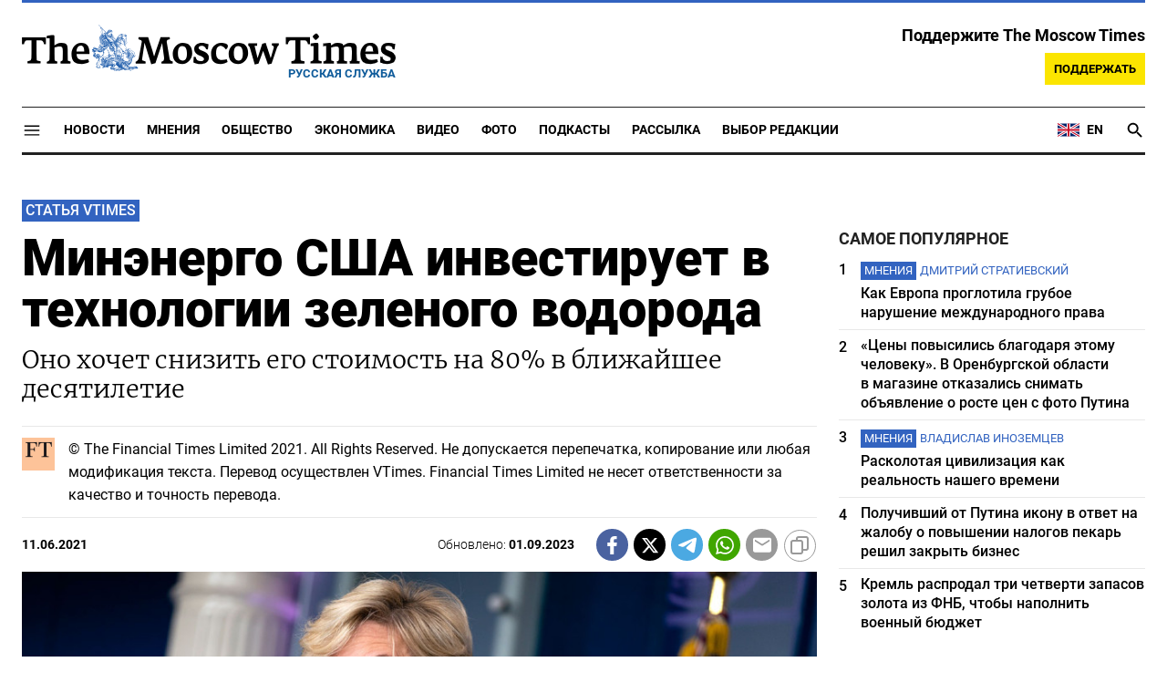

--- FILE ---
content_type: text/html; charset=UTF-8
request_url: https://ru.themoscowtimes.com/2021/06/11/minenergo-ssha-investiruet-v-tehnologii-zelenogo-vodoroda-2-a105504
body_size: 18864
content:
<!DOCTYPE html>
<html lang="ru">
	<head>
		<meta name="googlebot" content="noarchive">
		<base href="https://ru.themoscowtimes.com/" />
		<meta charset="utf-8">
		<meta http-equiv="X-UA-Compatible" content="IE=edge,chrome=1">
		<meta name="viewport" content="width=device-width, initial-scale=1" />
		<meta name="theme-color" content="#5882b5">
		<link rel="shortcut icon" href="https://ru.themoscowtimes.com/img/icons/favicon.ico">
		<link rel="publisher" href="https://plus.google.com/114467228383524488842" />

		<link rel="apple-touch-icon-precomposed" sizes="152x152" href="https://ru.themoscowtimes.com/img/icons/apple-touch-icon-152x152.png">
		<link rel="apple-touch-icon-precomposed" sizes="144x144" href="https://ru.themoscowtimes.com/img/icons/apple-touch-icon-144x144.png">
		<link rel="apple-touch-icon-precomposed" sizes="120x120" href="https://ru.themoscowtimes.com/img/icons/apple-touch-icon-120x120.png">
		<link rel="apple-touch-icon-precomposed" sizes="114x114" href="https://ru.themoscowtimes.com/img/icons/apple-touch-icon-114x114.png">
		<link rel="apple-touch-icon-precomposed" sizes="76x76" href="https://ru.themoscowtimes.com/img/icons/apple-touch-icon-76x76.png">
		<link rel="apple-touch-icon-precomposed" sizes="72x72" href="https://ru.themoscowtimes.com/img/icons/apple-touch-icon-72x72.png">
		<link rel="apple-touch-icon-precomposed" href="https://ru.themoscowtimes.com/img/icons/apple-touch-icon-57x57.png">

		<meta property="og:site_name" content="Русская служба The Moscow Times" />
		<meta property="fb:admins" content="1190953093,691361317" />
		<meta property="fb:app_id" content="1446863628952411" />

		<meta name="twitter:site" content="@MoscowTimes_ru">
		<meta name="twitter:creator" content="@MoscowTimes_ru">
		<meta property="twitter:account_id" content="1240929224443265025">
		<meta name="twitter:card" content="summary_large_image">

		
<title>Минэнерго США инвестирует в технологии зеленого водорода - Русская служба The Moscow Times</title>

	<link rel="canonical" href="https://ru.themoscowtimes.com/2021/06/11/minenergo-ssha-investiruet-v-tehnologii-zelenogo-vodoroda-2-a105504">

	<meta name="keywords" content="Именно минэнерго возглавит движение по пути к сокращению нетто-выбросов углекислого газа в США до нуля к 2050 г., «разрабатывая и внедряя технологии, которые произведут чистую энергетическую революцию», заявила она.">
	<meta name="news_keywords" content="На этой неделе Грэнхолм приступила к реализации своих планов, объявив о старте программы «Водородный прорыв» (Hydrogen Shot) — первой в серии инициатив, направленных на достижение прорывов в технологиях чистой энергетики в течение ближайшего десятилетия.">
	<meta name="description" content="В первый день на посту министра энергетики США Дженнифер Грэнхолм назвала свое ведомство «генератором решений» в администрации Джо Байдена.">
	<meta name="thumbnail" content="https://ru.themoscowtimes.com/image/320/vtimes/5f/TASS_45795844.jpg">
	<meta name="author" content="Русская служба The Moscow Times">

<meta name="apple-itunes-app" content="app-id=6446844435, app-argument=https://ru.themoscowtimes.com/2021/06/11/minenergo-ssha-investiruet-v-tehnologii-zelenogo-vodoroda-2-a105504">

	<meta property="og:url" content="https://ru.themoscowtimes.com/2021/06/11/minenergo-ssha-investiruet-v-tehnologii-zelenogo-vodoroda-2-a105504">
	<meta property="og:title" content="Минэнерго США инвестирует в технологии зеленого водорода - Русская служба The Moscow Times">
	<meta property="og:type" content="article">
	<meta property="og:description" content="Оно хочет снизить его стоимость на 80% в ближайшее десятилетие">
	<meta property="og:image" content="https://ru.themoscowtimes.com/image/og/22/105504__22da78340fd5887dadf67c8f7545b689.jpg">
	<meta property="og:image:width" content="1200">
	<meta property="og:image:height" content="630">
	<meta property="article:author" content="Русская служба The Moscow Times">
	<meta property="article:content_tier" content="free">
	<meta property="article:modified_time" content="2026-01-22T18:58:28+03:00">
	<meta property="article:published_time" content="2021-06-11T12:26:00+03:00">
	<meta property="article:publisher" content="https://www.facebook.com/MoscowTimesRus">
	<meta property="article:section" content="news">
	<meta property="article:tag" content="">
	<meta property="twitter:title" content="Минэнерго США инвестирует в технологии зеленого водорода">
	<meta property="twitter:description" content="Оно хочет снизить его стоимость на 80% в ближайшее десятилетие">
	<meta property="twitter:image:src" content="https://ru.themoscowtimes.com/image/og/22/105504__22da78340fd5887dadf67c8f7545b689.jpg">


<script type="application/ld+json" data-json-ld-for-pagemetadata>
	{"@context":"http:\/\/schema.org\/","@type":"NewsArticle","dateCreated":"2021-06-11T10:28:14+03:00","datePublished":"2021-06-11T12:26:00+03:00","dateModified":"2026-01-22T18:58:28+03:00","name":"\u041c\u0438\u043d\u044d\u043d\u0435\u0440\u0433\u043e \u0421\u0428\u0410 \u0438\u043d\u0432\u0435\u0441\u0442\u0438\u0440\u0443\u0435\u0442 \u0432 \u0442\u0435\u0445\u043d\u043e\u043b\u043e\u0433\u0438\u0438 \u0437\u0435\u043b\u0435\u043d\u043e\u0433\u043e \u0432\u043e\u0434\u043e\u0440\u043e\u0434\u0430","headline":"\u041c\u0438\u043d\u044d\u043d\u0435\u0440\u0433\u043e \u0421\u0428\u0410 \u0438\u043d\u0432\u0435\u0441\u0442\u0438\u0440\u0443\u0435\u0442 \u0432 \u0442\u0435\u0445\u043d\u043e\u043b\u043e\u0433\u0438\u0438 \u0437\u0435\u043b\u0435\u043d\u043e\u0433\u043e \u0432\u043e\u0434\u043e\u0440\u043e\u0434\u0430","description":"\u0412\u00a0\u043f\u0435\u0440\u0432\u044b\u0439 \u0434\u0435\u043d\u044c \u043d\u0430\u00a0\u043f\u043e\u0441\u0442\u0443 \u043c\u0438\u043d\u0438\u0441\u0442\u0440\u0430 \u044d\u043d\u0435\u0440\u0433\u0435\u0442\u0438\u043a\u0438 \u0421\u0428\u0410 \u0414\u0436\u0435\u043d\u043d\u0438\u0444\u0435\u0440 \u0413\u0440\u044d\u043d\u0445\u043e\u043b\u043c \u043d\u0430\u0437\u0432\u0430\u043b\u0430 \u0441\u0432\u043e\u0435 \u0432\u0435\u0434\u043e\u043c\u0441\u0442\u0432\u043e \u00ab\u0433\u0435\u043d\u0435\u0440\u0430\u0442\u043e\u0440\u043e\u043c \u0440\u0435\u0448\u0435\u043d\u0438\u0439\u00bb \u0432\u00a0\u0430\u0434\u043c\u0438\u043d\u0438\u0441\u0442\u0440\u0430\u0446\u0438\u0438 \u0414\u0436\u043e \u0411\u0430\u0439\u0434\u0435\u043d\u0430.","keywords":"\u0432\u043e\u0434\u043e\u0440\u043e\u0434","articleSection":"news","isAccessibleForFree":true,"mainEntityOfPage":"https:\/\/ru.themoscowtimes.com\/2021\/06\/11\/minenergo-ssha-investiruet-v-tehnologii-zelenogo-vodoroda-2-a105504","url":"https:\/\/ru.themoscowtimes.com\/2021\/06\/11\/minenergo-ssha-investiruet-v-tehnologii-zelenogo-vodoroda-2-a105504","thumbnailUrl":"https:\/\/ru.themoscowtimes.com\/image\/320\/vtimes\/5f\/TASS_45795844.jpg","image":{"@type":"ImageObject","url":"https:\/\/ru.themoscowtimes.com\/image\/og\/22\/105504__22da78340fd5887dadf67c8f7545b689.jpg","width":1200,"height":630},"publisher":{"@type":"Organization","name":"\u0420\u0443\u0441\u0441\u043a\u0430\u044f \u0441\u043b\u0443\u0436\u0431\u0430 The Moscow Times","logo":{"@type":"ImageObject","url":"https:\/\/ru.themoscowtimes.com\/img\/logo.png","width":50,"height":50}},"inLanguage":{"@type":"Language","name":"Russian","alternateName":"ru"},"author":{"@type":"Organization","name":"\u0420\u0443\u0441\u0441\u043a\u0430\u044f \u0441\u043b\u0443\u0436\u0431\u0430 The Moscow Times"}}</script> <script type="application/ld+json" data-json-ld-for-pagemetadata>
	{"@context":"http:\/\/schema.org\/","@type":"BreadcrumbList","itemListElement":[{"@type":"ListItem","position":1,"name":"\u0420\u0443\u0441\u0441\u043a\u0430\u044f \u0441\u043b\u0443\u0436\u0431\u0430 The Moscow Times","item":"https:\/\/ru.themoscowtimes.com\/"},{"@type":"ListItem","position":2,"name":"VTimes","item":"https:\/\/ru.themoscowtimes.com\/vtimes"},{"@type":"ListItem","position":3,"name":"\u041c\u0438\u043d\u044d\u043d\u0435\u0440\u0433\u043e \u0421\u0428\u0410 \u0438\u043d\u0432\u0435\u0441\u0442\u0438\u0440\u0443\u0435\u0442 \u0432 \u0442\u0435\u0445\u043d\u043e\u043b\u043e\u0433\u0438\u0438 \u0437\u0435\u043b\u0435\u043d\u043e\u0433\u043e \u0432\u043e\u0434\u043e\u0440\u043e\u0434\u0430","item":"https:\/\/ru.themoscowtimes.com\/2021\/06\/11\/minenergo-ssha-investiruet-v-tehnologii-zelenogo-vodoroda-2-a105504"}]}</script> 		
		<link rel="preload" href="https://ru.themoscowtimes.com/fonts/merriweather-light.woff2" as="font" type="font/woff2" crossorigin>
		<link rel="preload" href="https://ru.themoscowtimes.com/fonts/roboto-bold.woff2" as="font" type="font/woff2" crossorigin>
		<link rel="preload" href="https://ru.themoscowtimes.com/fonts/roboto-black.woff2" as="font" type="font/woff2" crossorigin>
		<!-- load stylesheets -->
		<link type="text/css" href="https://ru.themoscowtimes.com/css/main.css?v=43" rel="stylesheet" media="screen" />
		
				<link rel="dns-prefetch" href="//www.google-analytics.com" />
		<script type="application/ld+json">
		{
		"@context": "http://schema.org",
		"@type": "NewsMediaOrganization",
		"name": "Русская служба The Moscow Times",
		"email": "general@themoscowtimes.com",
		"telephone": "",
		"url": "https://ru.themoscowtimes.com",
		"logo": "https://ru.themoscowtimes.com/img/mt_logo.png"
		}
		</script>

				<!-- Google Tag Manager -->
<script>(function(w,d,s,l,i){w[l]=w[l]||[];w[l].push({'gtm.start':
new Date().getTime(),event:'gtm.js'});var f=d.getElementsByTagName(s)[0],
j=d.createElement(s),dl=l!='dataLayer'?'&l='+l:'';j.async=true;j.src=
'https://www.googletagmanager.com/gtm.js?id='+i+dl;f.parentNode.insertBefore(j,f);
})(window,document,'script','dataLayer','GTM-PC863H4');</script>
<!-- End Google Tag Manager -->

<script>
  window.dataLayer = window.dataLayer || [];
  function gtag(){window.dataLayer.push(arguments);}
  gtag('js', new Date());

  gtag('config', 'GTM-PC863H4', {
send_page_view: false,
		'linker': {
    	'domains': ['ru.themoscowtimes.com', 'moscowtimes.eu', 'moscowtimes.nl', 'moscowtimes.io', 'moscowtimes.news']
  	}
	});
</script>

<!-- Global site tag (gtag.js) - GA4 -->
<script async src="https://www.googletagmanager.com/gtag/js?id=G-26Z3QSNGWL"></script>
<script>
  window.dataLayer = window.dataLayer || [];
  function gtag(){dataLayer.push(arguments);}
  gtag('js', new Date());
  gtag('config', 'G-26Z3QSNGWL');
</script>

<!-- Yandex.Metrika counter -->
<script type="text/javascript" >
   (function(m,e,t,r,i,k,a){m[i]=m[i]||function(){(m[i].a=m[i].a||[]).push(arguments)};
   m[i].l=1*new Date();k=e.createElement(t),a=e.getElementsByTagName(t)[0],k.async=1,k.src=r,a.parentNode.insertBefore(k,a)})
   (window, document, "script", "https://mc.yandex.ru/metrika/tag.js", "ym");

   ym(87098606, "init", {
        clickmap:true,
        trackLinks:true,
        accurateTrackBounce:true
   });
</script>
<noscript><div><img src="https://mc.yandex.ru/watch/87098606" style="position:absolute; left:-9999px;" alt="" /></div></noscript>
<!-- /Yandex.Metrika counter -->

<meta name="yandex-verification" content="602d5a402efeba1e" />

<script async src="https://thetruestory.news/widget-top.iife.js"></script>

<!-- Start GPT Async Tag 
<script async src="https://securepubads.g.doubleclick.net/tag/js/gpt.js"></script>

<script>
  var gptadslots = [];
  var googletag = googletag || {
    cmd: [],
  };

  googletag.cmd.push(function() {
    // Banner at the top of the page
    gptadslots.push(
      googletag
      .defineSlot(
        "/21704504769/TMT/billboard_top", [
          [970, 90],
          [970, 250],
          [980, 120],
          [728, 90],
        ],
        "ad-top"
      )
      .defineSizeMapping(
        googletag
        .sizeMapping()
        .addSize([0, 0], [])
        .addSize([728, 0], [
          [728, 90]
        ])
        .addSize(
          [1024, 0], [
            [728, 90],
            [970, 90],
            [980, 120],
            [970, 250],
          ]
        )
        .build()
      )
      .addService(googletag.pubads())
    );

    // first sidebar banner on the homepage (dont show 300x600)
    gptadslots.push(
      googletag
      .defineSlot(
        "/21704504769/TMT/sidebar_home", [
          [300, 250],
          [336, 280],
        ],
        "ad-aside-home"
      )
      .defineSizeMapping(
        googletag
        .sizeMapping()
        .addSize(
          [320, 0], [
            [300, 250],
            [336, 280],
          ]
        )
        .addSize(
          [1024, 0], [
            [300, 250],
            [336, 280],
          ]
        )
        .build()
      )
      .addService(googletag.pubads())
    );

    // Mobile banner above Highligts
    gptadslots.push(
      googletag
      .defineSlot(
        "/21704504769/TMT/mobile_above_highlights_home", [
          [300, 250],
          [336, 280],
          [320, 100],
          [728, 90],
        ],
        "ad-above-highlights-home"
      )
      .defineSizeMapping(
        googletag
        .sizeMapping()
        .addSize([0, 0], [])
        .addSize(
          [320, 0], [
            [300, 250],
            [336, 280],
            [320, 100],
          ]
        )
        .addSize([728, 0], [
          [728, 90]
        ])
        .addSize([1024, 0], [])
        .build()
      )
      .addService(googletag.pubads())
    );

    // banner in the sidebars
    gptadslots.push(
      googletag
      .defineSlot(
        "/21704504769/TMT/sidebar_top", [
          [300, 250],
          [336, 280],
          [300, 600],
        ],
        "ad-aside"
      )
      .defineSizeMapping(
        googletag
        .sizeMapping()
        .addSize(
          [320, 0], [
            [300, 250],
            [336, 280],
          ]
        )
        .addSize(
          [1024, 0], [
            [300, 250],
            [336, 280],
            [300, 600],
          ]
        )
        .build()
      )
      .addService(googletag.pubads())
    );

    // sitewide banner at the bottom
    gptadslots.push(
      googletag
      .defineSlot(
        "/21704504769/TMT/billboard_bottom", [
          [300, 250],
          [336, 280],
          [320, 100],
          [728, 90],
          [970, 90],
          [980, 120],
          [970, 250],
        ],
        "ad-bottom"
      )
      .defineSizeMapping(
        googletag
        .sizeMapping()
        .addSize([0, 0], [])
        .addSize(
          [320, 0], [
            [300, 250],
            [336, 280],
            [320, 100],
          ]
        )
        .addSize([728, 0], [
          [728, 90]
        ])
        .addSize(
          [1024, 0], [
            [728, 90],
            [970, 90],
            [980, 120],
            [970, 250],
          ]
        )
        .build()
      )
      .addService(googletag.pubads())
    );

    // sitewide banner at the bottom used on homepage after meanwhile
    gptadslots.push(
      googletag
      .defineSlot(
        "/21704504769/TMT/billboard_bottom_2", [
          [300, 250],
          [336, 280],
          [320, 100],
          [728, 90],
          [970, 90],
          [980, 120],
          [970, 250],
        ],
        "ad-bottom-2"
      )
      .defineSizeMapping(
        googletag
        .sizeMapping()
        .addSize([0, 0], [])
        .addSize(
          [320, 0], [
            [300, 250],
            [336, 280],
            [320, 100],
          ]
        )
        .addSize([728, 0], [
          [728, 90]
        ])
        .addSize(
          [1024, 0], [
            [728, 90],
            [970, 90],
            [980, 120],
            [970, 250],
          ]
        )
        .build()
      )
      .addService(googletag.pubads())
    );

    // Videos at Bottom of Article
    //gptadslots.push(googletag.defineSlot('/21704504769/TMT/video-below-content', [[580, 400], 'fluid', [1024, 768]], 'video-below-content')
    //.defineSizeMapping(googletag.sizeMapping()
    //.addSize([0, 0], [])
    //.addSize([320, 0], [[300, 250], [336, 280], [320, 100]])
    //.addSize([728, 0], [[728, 90]])
    //.addSize([1024, 0], [[728, 90], [970, 90], [980, 120], [970, 250]])
    //.build())
    //.addService(googletag.pubads()));

    // Videos in Article
    gptadslots.push(
      googletag
      .defineSlot(
        "/21704504769/TMT/video-in-article-content", [
          [336, 280],
          [1, 1],
          [300, 250],
          [320, 50],
          [580, 400], "fluid"
        ],
        "video-in-article-content"
      )
      .defineSizeMapping(
        googletag
        .sizeMapping()
        .addSize([0, 0], [])
        .addSize(
          [320, 0], [
            [300, 250],
            [336, 280],
            [320, 100],
          ]
        )
        .addSize([728, 0], [
          [728, 90]
        ])
        .addSize(
          [1024, 0], [
            [728, 90],
            [970, 90],
            [980, 120],
            [970, 250],
          ]
        )
        .build()
      )
      .addService(googletag.pubads())
    );

    // Sticky Article Billboard Bottom
    gptadslots.push(
      googletag
      .defineSlot(
        "/21704504769/TMT/sticky_article_billboard_bottom", ["fluid", [970, 90],
          [970, 250],
          [980, 120],
          [728, 90],
          [1024, 768]
        ],
        "sticky-article-billboard-bottom"
      )
      .defineSizeMapping(
        googletag
        .sizeMapping()
        .addSize([0, 0], [])
        .addSize([728, 0], [
          [728, 90]
        ])
        .addSize(
          [1024, 0], [
            [728, 90],
            [970, 90],
            [980, 120],
            [970, 250],
          ]
        )
        .build()
      )
      .addService(googletag.pubads())
    );

    // googletag.pubads().enableSingleRequest();
    googletag.pubads().collapseEmptyDivs();
    googletag.pubads().setCentering(true);

    googletag.pubads().enableLazyLoad();
    // Register event handlers to observe lazy loading behavior
    googletag.pubads().addEventListener("slotRequested", function(event) {
      console.log(event.slot.getSlotElementId(), "fetched");
    });

    googletag.pubads().addEventListener("slotOnload", function(event) {
      console.log(event.slot.getSlotElementId(), "rendered");
    });

    googletag.enableServices();
  });
</script>

-->	</head>

	<body class="article-item" y-use="Main">
		<!-- Google Tag Manager (noscript) -->
<noscript><iframe src="https://www.googletagmanager.com/ns.html?id=GTM-PC863H4"
height="0" width="0" style="display:none;visibility:hidden"></iframe></noscript>
<!-- End Google Tag Manager (noscript) -->

<!-- Start GPT Async Tag -->
<script async='async' src='https://www.googletagservices.com/tag/js/gpt.js'></script>
		
	<div hidden>	
	<svg>
		<defs>
			<symbol id="icon-social-facebook" viewBox="0 0 24 24">
				<path d="M 17.629961,8.4000485 H 13.399974 V 6.0000562 c 0,-1.2383961 0.100799,-2.0183936 1.875594,-2.0183936 h 2.241593 V 0.1656745 C 16.426364,0.0528748 15.329568,-0.002325 14.231571,7.500026e-5 10.975981,7.500026e-5 8.599989,1.9884688 8.599989,5.6388574 V 8.4000485 H 5 v 4.7999855 l 3.599989,-0.0012 V 24 h 4.799985 V 13.196434 l 3.679188,-0.0012 z"/>
			</symbol>
			<symbol id="icon-social-twitter" viewBox="0 0 24 24">
				<path d="M18.244 2.25h3.308l-7.227 8.26 8.502 11.24H16.17l-5.214-6.817L4.99 21.75H1.68l7.73-8.835L1.254 2.25H8.08l4.713 6.231zm-1.161 17.52h1.833L7.084 4.126H5.117z" />
			</symbol>
			<symbol id="icon-social-telegram" viewBox="0 0 24 24">
				<path d="M 1.6172212,10.588618 C 9.00256,7.3396099 18.559781,3.3783929 19.879012,2.8301342 c 3.460555,-1.4349934 4.522403,-1.1599824 3.992949,2.0179227 -0.380198,2.28412 -1.477303,9.8463361 -2.351697,14.5532551 -0.518878,2.791245 -1.682974,3.122081 -3.513443,1.914501 -0.88027,-0.581168 -5.323344,-3.519319 -6.287645,-4.209197 -0.88027,-0.628765 -2.094316,-1.385046 -0.571765,-2.874689 0.541795,-0.530629 4.093434,-3.921845 6.860585,-6.5614811 0.362569,-0.346701 -0.09284,-0.916116 -0.511238,-0.638166 C 13.767067,9.5056159 8.59592,12.938553 7.937774,13.38574 6.943504,14.060927 5.9886038,14.370608 4.2744859,13.878174 2.9793485,13.506204 1.7141802,13.062543 1.2217459,12.893305 -0.67453745,12.24221 -0.22441245,11.398961 1.6172212,10.588618 Z" />
			</symbol>
			<symbol id="icon-social-whatsapp" viewBox="0 0 24 24">
				<path d="M17.472 14.382c-.297-.149-1.758-.867-2.03-.967-.273-.099-.471-.148-.67.15-.197.297-.767.966-.94 1.164-.173.199-.347.223-.644.075-.297-.15-1.255-.463-2.39-1.475-.883-.788-1.48-1.761-1.653-2.059-.173-.297-.018-.458.13-.606.134-.133.298-.347.446-.52.149-.174.198-.298.298-.497.099-.198.05-.371-.025-.52-.075-.149-.669-1.612-.916-2.207-.242-.579-.487-.5-.669-.51-.173-.008-.371-.01-.57-.01-.198 0-.52.074-.792.372-.272.297-1.04 1.016-1.04 2.479 0 1.462 1.065 2.875 1.213 3.074.149.198 2.096 3.2 5.077 4.487.709.306 1.262.489 1.694.625.712.227 1.36.195 1.871.118.571-.085 1.758-.719 2.006-1.413.248-.694.248-1.289.173-1.413-.074-.124-.272-.198-.57-.347m-5.421 7.403h-.004a9.87 9.87 0 01-5.031-1.378l-.361-.214-3.741.982.998-3.648-.235-.374a9.86 9.86 0 01-1.51-5.26c.001-5.45 4.436-9.884 9.888-9.884 2.64 0 5.122 1.03 6.988 2.898a9.825 9.825 0 012.893 6.994c-.003 5.45-4.437 9.884-9.885 9.884m8.413-18.297A11.815 11.815 0 0012.05 0C5.495 0 .16 5.335.157 11.892c0 2.096.547 4.142 1.588 5.945L.057 24l6.305-1.654a11.882 11.882 0 005.683 1.448h.005c6.554 0 11.89-5.335 11.893-11.893a11.821 11.821 0 00-3.48-8.413Z" />
			</symbol>
			<symbol id="icon-social-mail" viewBox="0 0 24 24">
				<path d="M 21.6,2 H 2.4 C 1.08,2 0.012,3.08 0.012,4.4 L 0,18.8 c 0,1.32 1.08,2.4 2.4,2.4 h 19.2 c 1.32,0 2.4,-1.08 2.4,-2.4 V 4.4 C 24,3.08 22.92,2 21.6,2 Z m 0,4.8 -9.6,6 -9.6,-6 V 4.4 l 9.6,6 9.6,-6 z"/>
			</symbol>
			<symbol id="icon-social-rss" viewBox="0 0 24 24">
				<path d="M 2.0000001,2 V 5.6376953 C 11.03599,5.6376953 18.362305,12.96401 18.362305,22 H 22 C 22,10.958869 13.041131,2 2.0000001,2 Z m 0,7.2753906 v 3.6376954 c 5.0128532,0 9.0869139,4.074061 9.0869139,9.086914 h 3.637695 c 0,-7.030848 -5.6937607,-12.7246094 -12.7246089,-12.7246094 z M 4.7701824,16.396159 A 2.8020567,2.8020567 0 0 0 2.0000001,19.197266 2.8020567,2.8020567 0 0 0 4.8027344,22 2.8020567,2.8020567 0 0 0 7.6038412,19.197266 2.8020567,2.8020567 0 0 0 4.8027344,16.396159 a 2.8020567,2.8020567 0 0 0 -0.032552,0 z" />
			</symbol>
			<symbol id="icon-social-instagram" viewBox="0 0 24 24">
				<path d="M 6.9980469,0 C 3.1390469,0 0,3.1419531 0,7.001953 v 10 C 0,20.860953 3.1419531,24 7.001953,24 h 10 C 20.860953,24 24,20.858047 24,16.998047 V 6.9980469 C 24,3.1390469 20.858047,0 16.998047,0 Z M 19,4 c 0.552,0 1,0.448 1,1 0,0.552 -0.448,1 -1,1 -0.552,0 -1,-0.448 -1,-1 0,-0.552 0.448,-1 1,-1 z m -7,2 c 3.309,0 6,2.691 6,6 0,3.309 -2.691,6 -6,6 C 8.691,18 6,15.309 6,12 6,8.691 8.691,6 12,6 Z m 0,2 a 4,4 0 0 0 -4,4 4,4 0 0 0 4,4 4,4 0 0 0 4,-4 4,4 0 0 0 -4,-4 z" />
			</symbol>
			<symbol id="icon-social-youtube" viewBox="0 0 24 24">
				<path d="M 23.329575,6.0624689 C 23.107719,4.8379162 22.050646,3.9461464 20.823918,3.6677402 18.988177,3.2784063 15.59075,3 11.914918,3 8.24126,3 4.7894579,3.2784063 2.9515412,3.6677402 1.7269891,3.9461464 0.66774015,4.7813652 0.44588488,6.0624689 0.22185526,7.4545 0,9.4033439 0,11.909 c 0,2.505656 0.22185526,4.454501 0.50026152,5.846531 0.22402961,1.224553 1.28110368,2.116323 2.50565638,2.394729 1.9488437,0.389334 5.2897187,0.66774 8.9655511,0.66774 3.675833,0 7.016708,-0.278406 8.965552,-0.66774 1.224552,-0.278406 2.281626,-1.113625 2.505656,-2.394729 C 23.664532,16.363501 23.942938,14.358105 23.99949,11.909 23.886387,9.4033439 23.607981,7.4545 23.329575,6.0624689 Z M 8.9090002,15.806688 V 8.0113126 L 15.701678,11.909 Z" />
			</symbol>
			<symbol id="icon-video" viewBox="0 0 24 24">
				<path d="M8 5v14l11-7z" />
			</symbol>
			<symbol id="icon-podcast" viewBox="0 0 24 24">
				<path d="m 11.992,15.157895 c 2.096816,0 3.776796,-1.692632 3.776796,-3.789474 l 0.01263,-7.5789473 C 15.781428,1.6926316 14.088816,0 11.992,0 9.8951825,0 8.2025717,1.6926316 8.2025717,3.7894737 v 7.5789473 c 0,2.096842 1.6926108,3.789474 3.7894283,3.789474 z m 6.694657,-3.789474 c 0,3.789474 -3.208383,6.442105 -6.694657,6.442105 -3.4862749,0 -6.6946572,-2.652631 -6.6946572,-6.442105 H 3.15 c 0,4.307368 3.4357485,7.869474 7.578857,8.488421 V 24 h 2.526285 V 19.856842 C 17.398251,19.250526 20.834,15.688421 20.834,11.368421 Z" />
			</symbol>
			<symbol id="icon-gallery" viewBox="0 0 24 24">
				<circle r="3.8400002" cy="13.2" cx="12" />	
				<path d="M 8.4,1.2 6.204,3.6 H 2.4 C 1.08,3.6 0,4.68 0,6 v 14.4 c 0,1.32 1.08,2.4 2.4,2.4 h 19.2 c 1.32,0 2.4,-1.08 2.4,-2.4 V 6 C 24,4.68 22.92,3.6 21.6,3.6 H 17.796 L 15.6,1.2 Z m 3.6,18 c -3.312,0 -6,-2.688 -6,-6 0,-3.312 2.688,-6 6,-6 3.312,0 6,2.688 6,6 0,3.312 -2.688,6 -6,6 z" />
			</symbol>
		</defs>
	</svg>
</div>	   
	<div class="container">
		<div class="site-header py-3 hidden-xs">
	<a href="https://ru.themoscowtimes.com/" class="site-header__logo" title="Русская служба The Moscow Times">
		<img src="https://ru.themoscowtimes.com/img/mt_logo.gif" decoding="async" width="410" height="51" alt="Русская служба The Moscow Times" />
		<span class="site-header__text">Русская Служба</span>
	</a>
		<div class="contribute-teaser hidden-xs">
		<div class="contribute-teaser__cta mb-1">
			Поддержите The Moscow Times		</div>
		<a class="contribute-teaser__button" href="https://ru.themoscowtimes.com/contribute?utm_source=contribute&utm_medium=internal-header" class="contribute-teaser__cta">
			Поддержать		</a>
	</div>
</div>	</div>
	<div class="container">
		<div class="navigation" y-use="Navigation">
	
	<div class="nav-expanded" style="display: none;" y-name="expanded">
  <div class="nav-overlay"></div>
  <div class="nav-container" y-name="container">
    <div class="container">
      <div class="nav-container__inner">
        <div class="nav-expanded__header">
          <div class="nav-expanded__close" y-name="close">&times;</div>
        </div>
        <nav class="">
          <ul class="depth-0" >

<li class="has-child" >
<a href="#" >Разделы</a>
<ul class="depth-1" >

<li class="" >
<a href="/news" >Новости</a>
</li>

<li class="" >
<a href="/economy" >Экономика</a>
</li>

<li class="" >
<a href="/opinion" >Мнения</a>
</li>

<li class="" >
<a href="/society" >Общество</a>
</li>

<li class="" >
<a href="/ecology" >Экология</a>
</li>

<li class="" >
<a href="/videos" >Видео</a>
</li>

<li class="" >
<a href="/galleries" >Фото</a>
</li>

<li class="" >
<a href="/podcasts" >Подкасты</a>
</li>

<li class="" >
<a href="/newsletters" >Рассылка</a>
</li>

<li class="" >
<a href="/lectures" >TMT Lecture Series</a>
</li>

<li class="" >
<a href="/feature" >Выбор редакции</a>
</li>

<li class="" >
<a href="/vtimes" >VTimes</a>
</li>

</ul>

</li>

<li class="" >
<a href="#" ></a>
</li>

</ul>
        </nav>
      </div>
    </div>
  </div>
</div>	
	<nav class="nav-top">
		<div class="menu-trigger" y-name="open">
			<svg class="icon icon--lg" viewBox="0 0 48 48" height="22" width="22">
				<path d="M6 36v-3h36v3Zm0-10.5v-3h36v3ZM6 15v-3h36v3Z"></path>
			</svg>			
		</div>
		<div class="nav-top__logo--xs hidden-sm-up">
			<a href="https://ru.themoscowtimes.com/" class="site-header__logo" title="Русская служба The Moscow Times">
				<img src="https://ru.themoscowtimes.com/img/mt_logo.gif" width="177" height="22" alt="Русская служба The Moscow Times" />
				<span class="site-header__text">Русская Служба</span>
			</a>
		</div>
		
		<ul class="nav-top__list" >

<li class="" >
<a href="/news" >Новости</a>
</li>

<li class="" >
<a href="/opinion" >Мнения</a>
</li>

<li class="" >
<a href="/society" >Общество</a>
</li>

<li class="" >
<a href="/economy" >Экономика</a>
</li>

<li class="" >
<a href="/videos" >Видео</a>
</li>

<li class="" >
<a href="/galleries" >Фото</a>
</li>

<li class="" >
<a href="/podcasts" >Подкасты</a>
</li>

<li class="" >
<a href="/newsletters" >Рассылка</a>
</li>

<li class="" >
<a href="/feature" >Выбор редакции</a>
</li>

</ul>
		
		<div class="nav-top__extra">
			<a class="nav-top__lang-toggle" href="https://themoscowtimes.com" id="analytics-lang-toggle">
				<svg width="26" height="18" viewBox="0 0 26 18" fill="none" xmlns="http://www.w3.org/2000/svg">
					<path d="M1 2V16H25V2H1Z" fill="#012169" />
					<path d="M1 2L25 16L1 2ZM25 2L1 16L25 2Z" fill="black" />
					<path d="M25 2L1 16M1 2L25 16L1 2Z" stroke="white" stroke-width="3" />
					<path d="M1 2L25 16L1 2ZM25 2L1 16L25 2Z" fill="black" />
					<path d="M25 2L1 16M1 2L25 16L1 2Z" stroke="#C8102E" />
					<path d="M13 2V16V2ZM1 9H25H1Z" fill="black" />
					<path d="M1 9H25M13 2V16V2Z" stroke="white" stroke-width="4" />
					<path d="M13 2V16V2ZM1 9H25H1Z" fill="black" />
					<path d="M1 9H25M13 2V16V2Z" stroke="#C8102E" stroke-width="2" />
				</svg>
				<span>EN</span>
			</a>

			<a href="https://ru.themoscowtimes.com/search" class="nav-top__search" title="Search">
				<svg y-name="search" viewBox="0 0 24 24" height="22" width="22" class="nav-top__search-trigger icon icon--lg">
					<path d="M15.5 14h-.79l-.28-.27C15.41 12.59 16 11.11 16 9.5 16 5.91 13.09 3 9.5 3S3 5.91 3 9.5 5.91 16 9.5 16c1.61 0 3.09-.59 4.23-1.57l.27.28v.79l5 4.99L20.49 19l-4.99-5zm-6 0C7.01 14 5 11.99 5 9.5S7.01 5 9.5 5 14 7.01 14 9.5 11.99 14 9.5 14z"/>
				</svg>
			</a>
		</div>
	</nav>
	
	<div class="nav-top sticky-nav">
		<div y-use="ProgressBar" class="timeline"></div>
	</div>
</div>	</div>
	<div class="container">
		 	<div class="contribute-teaser-mobile hidden-sm-up">
		<div class="contribute-teaser-mobile__cta">
			<span>Поддержите The Moscow Times</span>
		</div>
		<div class="contribute-teaser-mobile__container">
			<a class="contribute-teaser-mobile__container__button" href="https://ru.themoscowtimes.com/contribute?utm_source=contribute&utm_medium=internal-header-mobile" class="contribute-teaser__cta">
				Поддержать			</a>
		</div>
	</div>
 	</div>
	<div class="contribute-modal" y-use="contribute.Modal">
	<div class="contribute-modal__wrapper">
		<h2>Подписывайтесь на The Moscow Times в Telegram — @moscowtimes_ru</h2>
				<a y-name="contribute-btn" class="button" href="https://t.me/moscowtimes_ru?utm_source=website&utm_medium=modal">Подписаться</a>
				<span y-name="close" class="contribute-modal__close"></span>	</div>
</div>
<article id="105504">

	<!--[[[article:105504]]]-->
	<div class="gtm-section gtm-type" data-section="news"
		data-type="default">
		<!-- Google Tag Manager places Streamads based on these classes -->
	</div>

	
		<div class="container article-container" id="article-id-105504">
			<div class="row-flex gutter-2">
				<div class="col">
					<article class="article article--news">

													<p class="label article__label label--opinion">Статья VTimes</p>
						
						<header class="article__header ">
							
							
							
							<h1>Минэнерго США инвестирует в технологии зеленого водорода</h1>
							<h2>Оно хочет снизить его стоимость на 80% в ближайшее десятилетие</h2>
						</header>
																				<div class="byline__disclaimer">
								<img src="https://ru.themoscowtimes.com/img/ft.png" width="36" height="36" alt="Financial Times" >
								<p>
									&copy; The Financial Times Limited 2021. All Rights Reserved. Не
									допускается перепечатка, копирование или любая модификация текста. Перевод осуществлен VTimes.
									Financial Times Limited не несет ответственности за качество и точность перевода.
								</p>
							</div>
												<div class="article__byline ">
							<div class="row-flex">
								<div class="col">
									<div class="article__byline__details">
																															
										<div class="byline__details__column">
											
											<div class="article__timestamp">
												<div>
													<time 
														class="article__datetime timeago" 
														datetime="2021-06-11T12:26:00+03:00"
														y-use="Timeago"
													>
														11.06.2021													</time>
												</div>
																									<div>
														<span>Обновлено: </span>
														<time 
															class="article__datetime timeago"
															datetime="2023-09-01T11:45:48+03:00" 
															y-use="Timeago"
														>
															01.09.2023														</time>
													</div>
																							</div>
										</div>
									</div>
								</div>
								<div class="col-auto">
									<div class="article__byline__social">
										<div class="social">
	<a 
		href="https://www.facebook.com/sharer/sharer.php?u=https://ru.themoscowtimes.com/2021/06/11/minenergo-ssha-investiruet-v-tehnologii-zelenogo-vodoroda-2-a105504"  
		class="social__icon social__icon--facebook" 
		target="_blank" 
		title="Поделиться на Facebook"
	>
		<svg class="social__icon__svg" width="20px" height="20px">
			<use href="#icon-social-facebook"></use>
		</svg>
	</a>
	<a 
		href="https://twitter.com/intent/tweet/?url=https://ru.themoscowtimes.com/2021/06/11/minenergo-ssha-investiruet-v-tehnologii-zelenogo-vodoroda-2-a105504&text=Минэнерго США инвестирует в технологии зеленого водорода"
		class="social__icon social__icon--twitter" 
		target="_blank"
		title="Поделиться на Twitter"
	>
		<svg class="social__icon__svg" width="20px" height="20px">
			<use href="#icon-social-twitter"></use>
		</svg>
	</a>
	<a 
		href="https://telegram.me/share/url?url=https://ru.themoscowtimes.com/2021/06/11/minenergo-ssha-investiruet-v-tehnologii-zelenogo-vodoroda-2-a105504" 
		class="social__icon social__icon--telegram"
		target="_blank" 
		title="Поделиться на Telegram"
	>
		<svg class="social__icon__svg" width="20px" height="20px">
			<use href="#icon-social-telegram"></use>
		</svg>
	</a>
	<a 
		href="https://wa.me/?text=https://ru.themoscowtimes.com/2021/06/11/minenergo-ssha-investiruet-v-tehnologii-zelenogo-vodoroda-2-a105504" 
		class="social__icon social__icon--whatsapp"
		target="_blank"
		title="Поделиться на WhatsApp"
		>
		<svg class="social__icon__svg" width="20px" height="20px">
			<use href="#icon-social-whatsapp"></use>
		</svg>
	</a>
	<a href="/cdn-cgi/l/email-protection#[base64]" class="social__icon social__icon--mail" target="_blank" title="Поделиться электронной почтой">
		<svg class="social__icon__svg" width="20px" height="20px">
			<use href="#icon-social-mail"></use>
		</svg>
	</a>
  <div class="byline__share" y-use="Copy2Clipboard">
  <a href="#" y-name="copy" title="Скопировать ссылку">
    <svg width="37" height="37" fill="none" xmlns="http://www.w3.org/2000/svg">
      <circle cx="18.5" cy="18.5" r="17" stroke="#999" stroke-opacity="1" />
      <rect x="15" y="23" width="14" height="12" rx="2" transform="rotate(-90 15 23)" fill="#fff" stroke="#999999"
        stroke-width="2" />
      <rect x="9" y="27" width="14" height="12" rx="2" transform="rotate(-90 9 27)" fill="#fff" stroke="#999999"
        stroke-width="2" />
    </svg>
  </a>
  <span class="social__label">
    <span class="byline__share__text" y-name="to_copy"></span>
    <span class="byline__share__notice" y-name="copied"><i>Скопировано!</i></span>
  </span>
</div></div>									</div>
								</div>
							</div>
						</div>
						
						
						
															<figure class="article__featured-image featured-image">	
										<img 
		src="https://ru.themoscowtimes.com/image/article_320/vtimes/5f/TASS_45795844.jpg" 
		srcset="https://ru.themoscowtimes.com/image/article_1360/vtimes/5f/TASS_45795844.jpg 1360w,https://ru.themoscowtimes.com/image/article_960/vtimes/5f/TASS_45795844.jpg 960w,https://ru.themoscowtimes.com/image/article_640/vtimes/5f/TASS_45795844.jpg 640w,https://ru.themoscowtimes.com/image/article_320/vtimes/5f/TASS_45795844.jpg 320w,https://ru.themoscowtimes.com/image/article_160/vtimes/5f/TASS_45795844.jpg 160w"
		sizes="(min-width: 1400px) 992px,
		(min-width: 992px) calc(100vw - 336px - 48px),
		calc(100vw - 24px)" 
		alt="Дженнифер Грэнхолм" 
		loading="eager" 
		decoding="async" 
					style="width:100%;"
							fetchPriority ="high"
			>
									
																			<figcaption class="">
											<span class="article__featured-image__caption featured-image__caption">
												Дженнифер Грэнхолм											</span>
											<span class="article__featured-image__credits featured-image__credits">
												Фото: Evan Vucci / AP / ТАСС											</span>
										</figcaption>
										
								</figure>
													

						<div class="article__content-container">
							<div class="article__content" y-name="article-content">
																											<div class="article__block article__block--html article__block--column ">
																						<p>В&nbsp;первый день на&nbsp;посту министра энергетики США Дженнифер Грэнхолм назвала свое ведомство &laquo;генератором решений&raquo; в&nbsp;администрации Джо Байдена. Именно минэнерго возглавит движение по&nbsp;пути к&nbsp;сокращению нетто-выбросов углекислого газа в&nbsp;США до&nbsp;нуля к&nbsp;2050&nbsp;г., &laquo;разрабатывая и&nbsp;внедряя технологии, которые произведут чистую энергетическую революцию&raquo;, заявила она.</p>
<p>На&nbsp;этой неделе Грэнхолм приступила к&nbsp;реализации своих планов, объявив о&nbsp;старте программы &laquo;Водородный прорыв&raquo; (Hydrogen Shot)&nbsp;&mdash; первой в&nbsp;серии инициатив, направленных на&nbsp;достижение прорывов в&nbsp;технологиях чистой энергетики в&nbsp;течение ближайшего десятилетия. В&nbsp;рамках этой программы министерство хочет добиться снижения себестоимости производства так называемого зеленого водорода, который получается путем электролиза воды с&nbsp;использованием энергии из&nbsp;возобновляемых источников, на&nbsp;80% до&nbsp;$1 за&nbsp;килограмм в&nbsp;течение 10&nbsp;лет. При такой стоимости производить зеленый водород будет дешевле, чем из&nbsp;природного газа.</p>																					</div>
																			<div class="article__block article__block--quote article__block--column ">
																						<blockquote class="article__quote">
	Чтобы продолжать разрабатывать ряд многообещающих технологий, мы должны инвестировать в научные исследования и опытно-конструкторские разработки. Чистый водород радикально меняет правила игры.</blockquote>
																							   												   																					</div>
																			<div class="article__block article__block--html article__block--column ">
																						 <p>Министерство может способствовать достижению климатических целей, которые поставили США, стимулируя и&nbsp;финансируя инновации, помогая коммерциализации новых технологий. Некоторые, однако, считают это слишком рискованной стратегией, которая может не&nbsp;принести успехов в&nbsp;борьбе с&nbsp;изменением климата в&nbsp;течение долгих лет, а&nbsp;то&nbsp;и&nbsp;вообще окончиться неудачей. В&nbsp;мае экологические активисты, включая Грету Тунберг, раскритиковали специального представителя президента США по&nbsp;вопросам климата Джона Керри за&nbsp;его чрезмерный, по&nbsp;их&nbsp;мнению, оптимизм в&nbsp;отношении той роли, которую новые технологии могут сыграть в&nbsp;борьбе с&nbsp;глобальным потеплением.</p> 																					</div>
																			<div class="article__block article__block--article article__block--column ">
																						<aside class="article__related-article">
	<a
		data-id="in-article-block"
		data-title="Как Дженнифер Грэнхолм будет строить министерство чистой энергетики США"
		data-url="https://ru.themoscowtimes.com/2021/03/05/dzhennifer-grenholm-stroit-ministerstvo-chistoi-energetiki-ssha-2-a13578"
		class="related-article__inner" href="https://ru.themoscowtimes.com/2021/03/05/dzhennifer-grenholm-stroit-ministerstvo-chistoi-energetiki-ssha-2-a13578"
		title="Как Дженнифер Грэнхолм будет строить министерство чистой энергетики США"
	>
		<div
			class="related-article__content related-article__content__mod">

			
							<figure>
					 	<img 
		src="https://ru.themoscowtimes.com/image/article_160/ftvt32/55523412.jpg" 
		srcset="https://ru.themoscowtimes.com/image/article_1360/ftvt32/55523412.jpg 1360w,https://ru.themoscowtimes.com/image/article_960/ftvt32/55523412.jpg 960w,https://ru.themoscowtimes.com/image/article_640/ftvt32/55523412.jpg 640w,https://ru.themoscowtimes.com/image/article_320/ftvt32/55523412.jpg 320w,https://ru.themoscowtimes.com/image/article_160/ftvt32/55523412.jpg 160w"
		sizes="(min-width: 1200x) 428px,
		(min-width: 992x) 50vw,
		(min-width: 768px) 30vw,
		30vw" 
		alt="Как Дженнифер Грэнхолм будет строить министерство чистой энергетики США" 
		loading="lazy" 
		decoding="async" 
					style="width:100%;"
					>
 				</figure>
			
			<div class="related-article__content__body">
				<h3 class="related-article__title">
					Как Дженнифер Грэнхолм будет строить министерство чистой энергетики США				</h3>
								<h2 class="related-article__subtitle">Новый министр энергетики должна воплотить идею зеленого перехода в жизнь</h2>
							</div>
		</div>
	</a>
</aside>
																					</div>
																			<div class="article__block article__block--html article__block--column ">
																						 <p>Аналитики&nbsp;же в&nbsp;целом согласны, что строительство электростанций на&nbsp;возобновляемых источниках и&nbsp;электрификация значительных областей экономики (особенно транспорта) помогут существенно сократить выбросы парниковых газов в&nbsp;ближайшей перспективе, тогда как вопрос декарбонизации промышленности, провести которую гораздо сложнее, во&nbsp;многом остается открытым. Для сокращения более половины выбросов, от&nbsp;которых нужно будет избавиться, чтобы создать экономику с&nbsp;нулевым углеродным следом, потребуются технологии, которые пока во&nbsp;многом находятся в&nbsp;зачаточном состоянии.</p>
<p>В&nbsp;краткосрочной перспективе подобные технологии, включая зеленый водород, улавливание и&nbsp;хранение углекислого газа, возобновляемые источники топлива, мало чем помогут в&nbsp;борьбе с&nbsp;вредными выбросами, однако они будут крайне важны в&nbsp;долгосрочной. &laquo;Думаю, очень важно иметь водород в&nbsp;климатической повестке&raquo;,&nbsp;&mdash; говорит Пол Бледсэ, советник по&nbsp;стратегии в&nbsp;Институте прогрессивной политики и&nbsp;бывший советник по&nbsp;вопросам климата в&nbsp;администрации Билла Клинтона.</p>
<p>При Грэнхолм министерство энергетики надеется повторить успех программы &laquo;Солнечный прорыв&raquo;, которая реализовывалась в&nbsp;период администрации Барака Обамы и&nbsp;помогла снизить стоимость солнечной энергии для сетевой электроэнергетики в&nbsp;2010&ndash;2017&nbsp;гг. на&nbsp;75% до&nbsp;$0,06/кВт ч. &laquo;Двадцать лет назад мы&nbsp;даже представить не&nbsp;могли, что солнечная энергия может быть такой дешевой. Вариант [с чистым водородом] надо реализовывать, он&nbsp;слишком важен&raquo;,&nbsp;&mdash; говорит Бледсэ.</p> 																					</div>
																			<div class="article__block article__block--article article__block--column ">
																						 <aside class="article__related-article">
	<a
		data-id="in-article-block"
		data-title="Солнце и ветер вместо угля и нефти"
		data-url="https://ru.themoscowtimes.com/2020/10/20/vizov-2-energeticheskii-perehod-a101050"
		class="related-article__inner" href="https://ru.themoscowtimes.com/2020/10/20/vizov-2-energeticheskii-perehod-a101050"
		title="Солнце и ветер вместо угля и нефти"
	>
		<div
			class="related-article__content related-article__content__mod">

			
							<figure>
					 	<img 
		src="https://ru.themoscowtimes.com/image/article_160/vtimes/aa/thomas-richter-B09tL5bSQJk-unsplash.jpg" 
		srcset="https://ru.themoscowtimes.com/image/article_1360/vtimes/aa/thomas-richter-B09tL5bSQJk-unsplash.jpg 1360w,https://ru.themoscowtimes.com/image/article_960/vtimes/aa/thomas-richter-B09tL5bSQJk-unsplash.jpg 960w,https://ru.themoscowtimes.com/image/article_640/vtimes/aa/thomas-richter-B09tL5bSQJk-unsplash.jpg 640w,https://ru.themoscowtimes.com/image/article_320/vtimes/aa/thomas-richter-B09tL5bSQJk-unsplash.jpg 320w,https://ru.themoscowtimes.com/image/article_160/vtimes/aa/thomas-richter-B09tL5bSQJk-unsplash.jpg 160w"
		sizes="(min-width: 1200x) 428px,
		(min-width: 992x) 50vw,
		(min-width: 768px) 30vw,
		30vw" 
		alt="Солнце и ветер вместо угля и нефти" 
		loading="lazy" 
		decoding="async" 
					style="width:100%;"
					>
 				</figure>
			
			<div class="related-article__content__body">
				<h3 class="related-article__title">
					Солнце и ветер вместо угля и нефти				</h3>
								<h2 class="related-article__subtitle">Пандемия подтолкнула власти и бизнес к переходу на более чистую экономику. Но не в России</h2>
							</div>
		</div>
	</a>
</aside>
 																					</div>
																			<div class="article__block article__block--html article__block--column ">
																						 <p>В&nbsp;министерстве надеются, что радикальное сокращение стоимости зеленого водорода в&nbsp;ближайшее десятилетие обеспечит пятикратный рост спроса на&nbsp;него. Его коммерческое производство уже растет. В&nbsp;последние месяцы резко увеличился ввод в&nbsp;эксплуатацию мощностей для получения зеленого водорода путем электролиза. По&nbsp;данным <span>Wood</span> <span>Mackenzie</span>, до&nbsp;2019&nbsp;г. совокупные мировые мощности в&nbsp;этой области составляли всего 200&nbsp;МВт. С&nbsp;тех пор они выросли до&nbsp;6,3 ГВт, причем мощности на&nbsp;1,3 ГВт были введены в&nbsp;строй в&nbsp;<span>I</span> квартале этого года.</p>
<p>В&nbsp;последние полтора года произошел &laquo;коренной сдвиг&raquo;, благодаря которому зеленый водород станет ключевым элементом энергоперехода, считает Бен Галлахер, ведущий аналитик по&nbsp;водороду и&nbsp;новым технологиям <span>Wood</span> <span>Mackenzie</span>. По&nbsp;оценке консалтинговой компании, зеленый водород станет конкурентоспособным с&nbsp;ископаемыми видами топлива где-то между 2028 и&nbsp;2033 гг.</p> 																					</div>
																			<div class="article__block article__block--article article__block--column ">
																						 <aside class="article__related-article">
	<a
		data-id="in-article-block"
		data-title="Разное ралли на рынке драгметаллов. Часть 3"
		data-url="https://ru.themoscowtimes.com/2020/08/18/raznoe-ralli-na-rynke-dragmetallov-chast-3-a100044"
		class="related-article__inner" href="https://ru.themoscowtimes.com/2020/08/18/raznoe-ralli-na-rynke-dragmetallov-chast-3-a100044"
		title="Разное ралли на рынке драгметаллов. Часть 3"
	>
		<div
			class="related-article__content related-article__content__mod">

			
							<figure>
					 	<img 
		src="https://ru.themoscowtimes.com/image/article_160/vtimes/c4/1-18.jpg" 
		srcset="https://ru.themoscowtimes.com/image/article_1360/vtimes/c4/1-18.jpg 1360w,https://ru.themoscowtimes.com/image/article_960/vtimes/c4/1-18.jpg 960w,https://ru.themoscowtimes.com/image/article_640/vtimes/c4/1-18.jpg 640w,https://ru.themoscowtimes.com/image/article_320/vtimes/c4/1-18.jpg 320w,https://ru.themoscowtimes.com/image/article_160/vtimes/c4/1-18.jpg 160w"
		sizes="(min-width: 1200x) 428px,
		(min-width: 992x) 50vw,
		(min-width: 768px) 30vw,
		30vw" 
		alt="Разное ралли на рынке драгметаллов. Часть 3" 
		loading="lazy" 
		decoding="async" 
					style="width:100%;"
					>
 				</figure>
			
			<div class="related-article__content__body">
				<h3 class="related-article__title">
					Разное ралли на рынке драгметаллов. Часть 3				</h3>
								<h2 class="related-article__subtitle">500-миллиардный план «зеленого восстановления» экономики ЕС повысит спрос на платину</h2>
							</div>
		</div>
	</a>
</aside>
 																					</div>
																			<div class="article__block article__block--html article__block--column ">
																						 <p><em>Перевел Михаил Оверченко</em></p> 																					</div>
																								</div>

							
							<div class="article__bottom"></div>
														<div class="hidden-md-up">
															</div>
														<div class="social social--buttons">
<a href="https://t.me/+i48NMmPpsN8yMmY6" class="button button--color-3 button--telegram">Подписаться на Телеграм</a>
<a href="https://moscowtimes.page.link/app" class="button button--color-5 button--telegram button--app">Скачать приложение</a>
</div>						</div>
					</article>
				</div>

				<div class="col-auto hidden-sm-down">
					<aside class="sidebar" style="">
												<section class="sidebar__section">
							   						</section>
						<div class="sidebar__sticky">
							<section class="sidebar__section">
								<div class="sidebar__section__header">
									<p class="header--style-3">Самое Популярное</p>
								</div>
								<ul class="ranked-articles">
						<li
			class="ranked-articles__item"
			data-id="most-read-article"
			data-title="Как Европа проглотила грубое нарушение международного права"
			data-url="https://ru.themoscowtimes.com/2026/01/18/kak-evropa-proglotila-gruboe-narushenie-mezhdunarodnogo-prava-a184774"
		>
			
<div class="article-excerpt-ranked ranked-articles__article-excerpt-ranked">
	<a href="https://ru.themoscowtimes.com/2026/01/18/kak-evropa-proglotila-gruboe-narushenie-mezhdunarodnogo-prava-a184774" title="Как Европа проглотила грубое нарушение международного права">
		<div class="article-excerpt-ranked__rank">
			1		</div>
		<div class="article-excerpt-ranked__item">
							<p class="label article-excerpt-ranked__label label--opinion article-excerpt-ranked__label--opinion">
  Мнения</p>
										<span class="article-excerpt-ranked__author">
					Дмитрий Стратиевский				</span>
						<p class="article-excerpt-ranked__headline">
				Как Европа проглотила грубое нарушение международного права			</p>
		</div>
	</a>
</div>		</li>
					<li
			class="ranked-articles__item"
			data-id="most-read-article"
			data-title="«Цены повысились благодаря этому человеку». В Оренбургской области в магазине отказались снимать объявление о росте цен с фото Путина"
			data-url="https://ru.themoscowtimes.com/2026/01/18/tseni-povisilis-blagodarya-etomu-cheloveku-vorenburgskoi-oblasti-vmagazine-otkazalis-snimat-obyavlenie-oroste-tsen-sfoto-putina-a184776"
		>
			 
<div class="article-excerpt-ranked ranked-articles__article-excerpt-ranked">
	<a href="https://ru.themoscowtimes.com/2026/01/18/tseni-povisilis-blagodarya-etomu-cheloveku-vorenburgskoi-oblasti-vmagazine-otkazalis-snimat-obyavlenie-oroste-tsen-sfoto-putina-a184776" title="«Цены повысились благодаря этому человеку». В Оренбургской области в магазине отказались снимать объявление о росте цен с фото Путина">
		<div class="article-excerpt-ranked__rank">
			2		</div>
		<div class="article-excerpt-ranked__item">
							  									<p class="article-excerpt-ranked__headline">
				«Цены повысились благодаря этому человеку». В Оренбургской области в магазине отказались снимать объявление о росте цен с фото Путина			</p>
		</div>
	</a>
</div> 		</li>
					<li
			class="ranked-articles__item"
			data-id="most-read-article"
			data-title="Расколотая цивилизация как реальность нашего времени"
			data-url="https://ru.themoscowtimes.com/2026/01/21/raskolotaya-tsivilizatsiyakak-realnost-nashego-vremeni-a185003"
		>
			 
<div class="article-excerpt-ranked ranked-articles__article-excerpt-ranked">
	<a href="https://ru.themoscowtimes.com/2026/01/21/raskolotaya-tsivilizatsiyakak-realnost-nashego-vremeni-a185003" title="Расколотая цивилизация как реальность нашего времени">
		<div class="article-excerpt-ranked__rank">
			3		</div>
		<div class="article-excerpt-ranked__item">
							 <p class="label article-excerpt-ranked__label label--opinion article-excerpt-ranked__label--opinion">
  Мнения</p>
 										<span class="article-excerpt-ranked__author">
					Владислав Иноземцев				</span>
						<p class="article-excerpt-ranked__headline">
				Расколотая цивилизация как реальность нашего времени			</p>
		</div>
	</a>
</div> 		</li>
					<li
			class="ranked-articles__item"
			data-id="most-read-article"
			data-title="Получивший от Путина икону в ответ на жалобу о повышении налогов пекарь решил закрыть бизнес"
			data-url="https://ru.themoscowtimes.com/2026/01/20/poluchivshii-ot-putina-ikonu-v-otvet-na-zhalobu-o-povishenii-nalogov-pekar-reshil-zakrit-biznes-a184999"
		>
			 
<div class="article-excerpt-ranked ranked-articles__article-excerpt-ranked">
	<a href="https://ru.themoscowtimes.com/2026/01/20/poluchivshii-ot-putina-ikonu-v-otvet-na-zhalobu-o-povishenii-nalogov-pekar-reshil-zakrit-biznes-a184999" title="Получивший от Путина икону в ответ на жалобу о повышении налогов пекарь решил закрыть бизнес">
		<div class="article-excerpt-ranked__rank">
			4		</div>
		<div class="article-excerpt-ranked__item">
							  									<p class="article-excerpt-ranked__headline">
				Получивший от Путина икону в ответ на жалобу о повышении налогов пекарь решил закрыть бизнес			</p>
		</div>
	</a>
</div> 		</li>
					<li
			class="ranked-articles__item"
			data-id="most-read-article"
			data-title="Кремль распродал три четверти запасов золота из ФНБ, чтобы наполнить военный бюджет"
			data-url="https://ru.themoscowtimes.com/2026/01/20/kreml-rasprodal-tri-chetverti-zapasov-zolota-izfnb-chtobi-napolnit-voennii-byudzhet-a184995"
		>
			 
<div class="article-excerpt-ranked ranked-articles__article-excerpt-ranked">
	<a href="https://ru.themoscowtimes.com/2026/01/20/kreml-rasprodal-tri-chetverti-zapasov-zolota-izfnb-chtobi-napolnit-voennii-byudzhet-a184995" title="Кремль распродал три четверти запасов золота из ФНБ, чтобы наполнить военный бюджет">
		<div class="article-excerpt-ranked__rank">
			5		</div>
		<div class="article-excerpt-ranked__item">
							  									<p class="article-excerpt-ranked__headline">
				Кремль распродал три четверти запасов золота из ФНБ, чтобы наполнить военный бюджет			</p>
		</div>
	</a>
</div> 		</li>
	</ul>							</section>
							<section class="sidebar__section">
								<thetruestory-widget-top slug="moscowtimes"></thetruestory-widget-top>
							</section>
						</div>
					</aside>
				</div>
			</div>
		</div>
	

	   	   
	<div y-use="article.IsIntersecting" y-name="intersection">
		<div
			class="article-container"
			data-page-id="105504"
			data-next-id="105503"
			data-article-url="https://ru.themoscowtimes.com/2021/06/11/minenergo-ssha-investiruet-v-tehnologii-zelenogo-vodoroda-2-a105504"
			data-article-title="Минэнерго США инвестирует в технологии зеленого водорода"
		></div>
	</div>

	<div class="container read-more-cluster">
		<section class="cluster">
			<div class="cluster__header">
				<h2 class="cluster__label header--style-3">
											читать еще									</h2>
			</div>
			<div class="row-flex">
									<div class="col-3 col-6-sm">
						
<div class="article-excerpt-default article-excerpt-default--news " y-name="analytics" data-url="https://ru.themoscowtimes.com/2026/01/22/sberbank-kupil-paket-proizvoditelya-mikroelektroniki-gk-element-za-27-mlrd-r-a185240" data-title="Сбербанк купил пакет производителя микроэлектроники ГК Элемент за 27 млрд р">
	<a href="https://ru.themoscowtimes.com/2026/01/22/sberbank-kupil-paket-proizvoditelya-mikroelektroniki-gk-element-za-27-mlrd-r-a185240" class="article-excerpt-default__link" title="Сбербанк купил пакет производителя микроэлектроники ГК Элемент за 27 млрд р">
					<div class=" article-excerpt-default__image-wrapper">
				<figure>
					

	<img 
		src="https://ru.themoscowtimes.com/image/reuters_og/41/185240__4176bbc829b30c3001e403a8cf7b4e42.jpg"
					loading="lazy"
			 />

																			</figure>
			</div>
		
		<div class="article-excerpt-default__content">
													
			<p class="article-excerpt-default__headline">
								Сбербанк купил пакет производителя микроэлектроники ГК Элемент за 27 млрд р			</p>

			
							<div class="article-excerpt-default__teaser">
									</div>
					</div>
	</a>
</div>					</div>
									<div class="col-3 col-6-sm">
						 
<div class="article-excerpt-default article-excerpt-default--news " y-name="analytics" data-url="https://ru.themoscowtimes.com/2026/01/22/minfin-rf-predlozhil-dat-rassrochku-nalogovykh-i-strakhovykh-platezhey-ugolschikam-s-marta-do-kontsa-26g-a185241" data-title="Минфин РФ предложил дать рассрочку налоговых и страховых платежей угольщикам с марта до конца 26г">
	<a href="https://ru.themoscowtimes.com/2026/01/22/minfin-rf-predlozhil-dat-rassrochku-nalogovykh-i-strakhovykh-platezhey-ugolschikam-s-marta-do-kontsa-26g-a185241" class="article-excerpt-default__link" title="Минфин РФ предложил дать рассрочку налоговых и страховых платежей угольщикам с марта до конца 26г">
					<div class=" article-excerpt-default__image-wrapper">
				<figure>
					 

	<img 
		src="https://ru.themoscowtimes.com/image/reuters_og/62/185241__62e8674be12bff65e88ea29948e59a50.jpg"
					loading="lazy"
			 />
 
																			</figure>
			</div>
		
		<div class="article-excerpt-default__content">
							  						
			<p class="article-excerpt-default__headline">
								Минфин РФ предложил дать рассрочку налоговых и страховых платежей угольщикам с марта до конца 26г			</p>

			
							<div class="article-excerpt-default__teaser">
									</div>
					</div>
	</a>
</div> 					</div>
									<div class="col-3 col-6-sm">
						 
<div class="article-excerpt-default article-excerpt-default--news " y-name="analytics" data-url="https://ru.themoscowtimes.com/2026/01/22/zhiteli-chelyabinskogo-goroda-treti-sutki-sidyat-bez-otopleniya-v-30-gradusnii-moroz-a185239" data-title="Жители города в Челябинской области третьи сутки сидят без отопления в 30-градусный мороз">
	<a href="https://ru.themoscowtimes.com/2026/01/22/zhiteli-chelyabinskogo-goroda-treti-sutki-sidyat-bez-otopleniya-v-30-gradusnii-moroz-a185239" class="article-excerpt-default__link" title="Жители города в Челябинской области третьи сутки сидят без отопления в 30-градусный мороз">
					<div class=" article-excerpt-default__image-wrapper">
				<figure>
					 

	
	 	<img 
		src="https://ru.themoscowtimes.com/image/article_160/2c/5442847763591794614.jpg" 
		srcset="https://ru.themoscowtimes.com/image/article_1360/2c/5442847763591794614.jpg 1360w,https://ru.themoscowtimes.com/image/article_960/2c/5442847763591794614.jpg 960w,https://ru.themoscowtimes.com/image/article_640/2c/5442847763591794614.jpg 640w,https://ru.themoscowtimes.com/image/article_320/2c/5442847763591794614.jpg 320w,https://ru.themoscowtimes.com/image/article_160/2c/5442847763591794614.jpg 160w"
		sizes="(min-width: 1200x) 428px,
		(min-width: 992x) 50vw,
		(min-width: 768px) 30vw,
		30vw" 
		alt="Жители города в Челябинской области третьи сутки сидят без отопления в 30-градусный мороз" 
		loading="lazy" 
		decoding="async" 
					style="width:100%;"
					>
  
																			</figure>
			</div>
		
		<div class="article-excerpt-default__content">
							  						
			<p class="article-excerpt-default__headline">
								Жители города в Челябинской области третьи сутки сидят без отопления в 30-градусный мороз			</p>

			
							<div class="article-excerpt-default__teaser">
									</div>
					</div>
	</a>
</div> 					</div>
									<div class="col-3 col-6-sm">
						 
<div class="article-excerpt-default article-excerpt-default--news " y-name="analytics" data-url="https://ru.themoscowtimes.com/2026/01/22/tramp-zayavil-chto-dogovorilsya-o-sozdanii-voennih-baz-v-grenlandii-bez-ogranichenii-po-srokam-i-masshtabam-a185237" data-title="Трамп заявил, что договорился о создании военных баз в Гренландии без ограничений по срокам и масштабам">
	<a href="https://ru.themoscowtimes.com/2026/01/22/tramp-zayavil-chto-dogovorilsya-o-sozdanii-voennih-baz-v-grenlandii-bez-ogranichenii-po-srokam-i-masshtabam-a185237" class="article-excerpt-default__link" title="Трамп заявил, что договорился о создании военных баз в Гренландии без ограничений по срокам и масштабам">
					<div class=" article-excerpt-default__image-wrapper">
				<figure>
					 

	
	 	<img 
		src="https://ru.themoscowtimes.com/image/article_160/31/6678999.jpg" 
		srcset="https://ru.themoscowtimes.com/image/article_1360/31/6678999.jpg 1360w,https://ru.themoscowtimes.com/image/article_960/31/6678999.jpg 960w,https://ru.themoscowtimes.com/image/article_640/31/6678999.jpg 640w,https://ru.themoscowtimes.com/image/article_320/31/6678999.jpg 320w,https://ru.themoscowtimes.com/image/article_160/31/6678999.jpg 160w"
		sizes="(min-width: 1200x) 428px,
		(min-width: 992x) 50vw,
		(min-width: 768px) 30vw,
		30vw" 
		alt="Трамп заявил, что договорился о создании военных баз в Гренландии без ограничений по срокам и масштабам" 
		loading="lazy" 
		decoding="async" 
					style="width:100%;"
					>
  
																			</figure>
			</div>
		
		<div class="article-excerpt-default__content">
							  						
			<p class="article-excerpt-default__headline">
								Трамп заявил, что договорился о создании военных баз в Гренландии без ограничений по срокам и масштабам			</p>

			
							<div class="article-excerpt-default__teaser">
									</div>
					</div>
	</a>
</div> 					</div>
							</div>
		</section>
	</div>

	<div class="container widget-cluster">
		<div class="cluster">
			<thetruestory-widget-top slug="moscowtimes"></thetruestory-widget-top>
		</div>
	</div>

			<div class="contribute-bar" y-use="contribute.Bar">
	<div class="container">
		<div class="row-flex">
			<div class="col">
				<div class="contribute-bar__content-container">
					<div class="contribute-bar__content">
						<header class="contribute-bar__header">
							<h3 class="header--style-3">Подпишитесь на нашу рассылку</h3>
						</header>
						<a class="button button--later" y-name="contributeLater"></a>

						<div y-use="Newsletter" class="contribute-bar__newsletter" data-url="https://ru.themoscowtimes.com/newsletter">
							<div class="contribute-bar__newsletter-container">
								<input type="email" placeholder="Адрес электронной почты" y-name="email" class="mb-1" />
								<button class="button button--color-3" y-name="submit">Подписаться</button>
							</div>
							<div y-name="checkboxes" class="contribute-bar__newsletter-checkboxes">
								<!-- Daily -->
								<label for="daily" class="newsletter__label">
									<span>
										<input id="daily" type="checkbox" y-name="checkbox" data-tag="daily" checked>
										<label for="daily"></label>
										<span>Утренняя</span>
									</span>
								</label>
								<!-- Weekly -->
								<label for="weekly" class="newsletter__label">
									<span>
										<input id="weekly" type="checkbox" y-name="checkbox" data-tag="weekly" checked>
										<label for="weekly"></label>
										<span>Еженедельная</span>
									</span>
								</label>
							</div>
							<div>
								<div class="newsletter__error" y-name="error" style="display:none"></div>
								<div class="newsletter__error" y-name="server-error" style="display:none"></div>
								<div class="newsletter__message" y-name="done" style="display:none">Спасибо за подписку!</div>
							</div>
						</div>


					</div>
				</div>
			</div>
		</div>
	</div>
</div>	
</article>



	<div 
		class="container" 
		id="load-next-article" 
		y-use="article.InfiniteScroll"
		data-id="105503" 
		data-url="https://ru.themoscowtimes.com/all/{{id}}"
	>
		<svg 
			version="1.1" 
			xmlns="http://www.w3.org/2000/svg" 
			xmlns:xlink="http://www.w3.org/1999/xlink" 
			x="0px" 
			y="0px"
			width="40px" 
			height="40px" 
			viewBox="0 0 40 40" 
			enable-background="new 0 0 40 40" 
			xml:space="preserve">
			<path opacity="0.2" fill="#000" d="M20.201,5.169c-8.254,0-14.946,6.692-14.946,14.946c0,8.255,6.692,14.946,14.946,14.946 s14.946-6.691,14.946-14.946C35.146,11.861,28.455,5.169,20.201,5.169z M20.201,31.749c-6.425,0-11.634-5.208-11.634-11.634 c0-6.425,5.209-11.634,11.634-11.634c6.425,0,11.633,5.209,11.633,11.634C31.834,26.541,26.626,31.749,20.201,31.749z" />
			<path fill="#000" d="M26.013,10.047l1.654-2.866c-2.198-1.272-4.743-2.012-7.466-2.012h0v3.312h0 C22.32,8.481,24.301,9.057,26.013,10.047z">
				<animateTransform attributeType="xml" attributeName="transform" type="rotate" from="0 20 20" to="360 20 20" dur="0.5s" repeatCount="indefinite" />
			</path>
		</svg>
	</div>



	<footer class="footer fancyfooter" y-name="footer">
	<div class="container">
		<div class="footer__inner">
			<div class="footer__logo mb-3">
				<a href="https://ru.themoscowtimes.com/" class="" title="Русская служба The Moscow Times">
					<img src="https://ru.themoscowtimes.com/img/mt_logo.gif" loading="lazy" alt="Русская служба The Moscow Times" />
					<span class="footer__logo__text">Русская Служба</span>
				</a>
			</div>
			<div class="footer__main">
				<div class="footer__form">
					<p class="header--style-3 footer__form__header">Подпишитесь на нашу рассылку</p>
					<div class="newsletter">
						<div y-use="Newsletter" data-url="https://ru.themoscowtimes.com/newsletter" id="newsletter">
							<input type="email" placeholder="Адрес электронной почты" y-name="email" class="mb-1" />
							<button class="button button--color-3" y-name="submit">Подписаться</button>
							<div class="newsletter__checkboxes" y-name="checkboxes">
								<!-- Daily -->
								<label for="daily" class="newsletter__label">
									<span>
										<input id="daily" type="checkbox" y-name="checkbox" data-tag="daily" checked>
										<label for="daily"></label>
										<span>Ежедневная</span>
									</span>
								</label>
								<!-- Weekly -->
								<label for="weekly" class="newsletter__label">
									<span>
										<input id="weekly" type="checkbox" y-name="checkbox" data-tag="weekly" checked>
										<label for="weekly"></label>
										<span>Еженедельная</span>
									</span>
								</label>
							</div>
							<div class="newsletter__error" y-name="error" style="display:none"></div>
							<div class="newsletter__error" y-name="server-error" style="display:none"></div>
							<div class="newsletter__message" y-name="done" style="display:none">Спасибо за подписку!</div>
						</div>
					</div>
				</div>

				<div class="footer__menu">
					<ul class="row-flex depth-0" >

<li class="col has-child" >
<a href="#" >The Moscow Times</a>
<ul class="depth-1" >

<li class="col" >
<a href="/page/about-us" >О нас</a>
</li>

<li class="col" >
<a href="https://www.themoscowtimes.com/page/privacy-policy" >Политика конфиденциальности</a>
</li>

</ul>

</li>

<li class="col has-child" >
<a href="#" >Подписывайтесь на нас</a>
<ul class="depth-1" >

<li class="col" >
<a href="https://t.me/moscowtimes_ru" target="_blank">
	<svg class="icon icon--lg" width="20px" height="20px">
		<use href="#icon-social-telegram"></use>
	</svg>
</a>&nbsp;

<a href="https://www.youtube.com/c/TheMoscowTimesRu" target="_blank">
	<svg class="icon icon--lg" width="20px" height="20px">
		<use href="#icon-social-youtube"></use>
	</svg>
</a>&nbsp;

<a href="https://twitter.com/MoscowTimes_ru" target="_blank">
	<svg class="icon icon--lg" width="20px" height="20px">
		<use href="#icon-social-twitter"></use>
	</svg>
</a>&nbsp;

<a href="https://www.facebook.com/MoscowTimesRus/" target="_blank">
	<svg class="icon icon--lg" width="20px" height="20px">
		<use href="#icon-social-facebook"></use>
	</svg>
</a>&nbsp;

<a href="https://www.instagram.com/ru.themoscowtimes.com/" target="_blank">
	<svg class="icon icon--lg" width="20px" height="20px">
		<use href="#icon-social-instagram"></use>
	</svg>
</a>&nbsp;

<a href="/page/rss">
	<svg class="icon icon--lg" width="20px" height="20px">
		<use href="#icon-social-rss"></use>
	</svg>
</a>&nbsp;
</li>

</ul>

</li>

<li class="col has-child" >
<a href="#" >Приложения</a>
<ul class="depth-1" >

<li class="col" >
<a href="https://apple.co/413O4QU" >iOS</a>
</li>

<li class="col" >
<a href="https://play.google.com/store/apps/details?id=ru.moscowtimes.app" >Android</a>
</li>

</ul>

</li>

<li class="col has-child" >
<a href="#" >Наши партнеры</a>
<ul class="depth-1" >

<li class="col" >
<ul class="depth-1">
<style>
.media-partners a {
	display: flex;
	padding-top: 7px;
        align-items: center;
}
.media-partners img {
	max-width: 20px;
	max-height: 20px;
       margin-right: 6px;
}

</style>

<li class="media-partners">
	<a href="https://www.qurium.org/" target="_blank" rel="noopener noreferrer">
		<img src="https://ru.themoscowtimes.com/image/320/ec/qm_square-2.png" alt="Qurium" loading="lazy"/>
		Qurium
	</a>
</li>

<li class="media-partners">
	<a href="https://thetruestory.news/" target="_blank" rel="noopener noreferrer">
		<img src="https://ru.themoscowtimes.com/image/320/b5/truestory-4.png" alt="The True Story" loading="lazy"/>
		The True Story
	</a>
</li>

<li class="media-partners">
	<a href="https://mailmeback.org/" target="_blank" rel="noopener noreferrer">
		<img src="https://ru.themoscowtimes.com/image/320/68/mailmeback-2.png" alt="Mail Me Back" loading="lazy"/>
		Mail Me Back
	</a>
</li>

<li class="media-partners">
	<a href="https://censorship.no/" target="_blank" rel="noopener noreferrer">
		<img src="https://ru.themoscowtimes.com/image/320/50/logo_ceno.png" alt="Ceno browser" loading="lazy"/>
		Ceno browser
	</a>
</li>

</ul>

<div style="margin-top: 24px;">
<a href="https://storage.googleapis.com/qurium/moscowtimes.org/index.html"><img decoding="async" loading="lazy" width="400" height="164" src="https://i1.wp.com/moscowtimes.org/wp-content/uploads/2023/10/bifrost.jpg" alt="Bifrost-Mirror powered by Qurium" class="wp-image-6034" style="width:150px;" srcset="https://i1.wp.com/moscowtimes.org/wp-content/uploads/2023/10/bifrost.jpg 400w, https://i1.wp.com/moscowtimes.org/wp-content/uploads/2023/10/bifrost-300x123.jpg 300w" sizes="(max-width: 400px) 100vw, 400px"></a>
</div>
</li>

</ul>

</li>

</ul>
				</div>
			</div>
			<div class="footer__bottom">
				&copy; Все права защищены, The Moscow Times, 1992 &mdash; 2026			</div>
		</div>
	</div>
</footer>

		
		<div y-name="viewport" class="hidden-lg-down" data-viewport="xl"></div>
		<div y-name="viewport" class="hidden-md-down hidden-xl" data-viewport="lg"></div>
		<div y-name="viewport" class="hidden-lg-up hidden-sm-down" data-viewport="md"></div>
		<div y-name="viewport" class="hidden-md-up hidden-xs" data-viewport="sm"></div>
		<div y-name="viewport" class="hidden-sm-up" data-viewport="xs"></div>

		<script data-cfasync="false" src="/cdn-cgi/scripts/5c5dd728/cloudflare-static/email-decode.min.js"></script><script type="text/javascript" 
			async
			src="https://ru.themoscowtimes.com/js/base.js"
			data-main="https://ru.themoscowtimes.com/js/main.js?v=43"
			data-console="0"
		></script>
	
			</body>

</html>